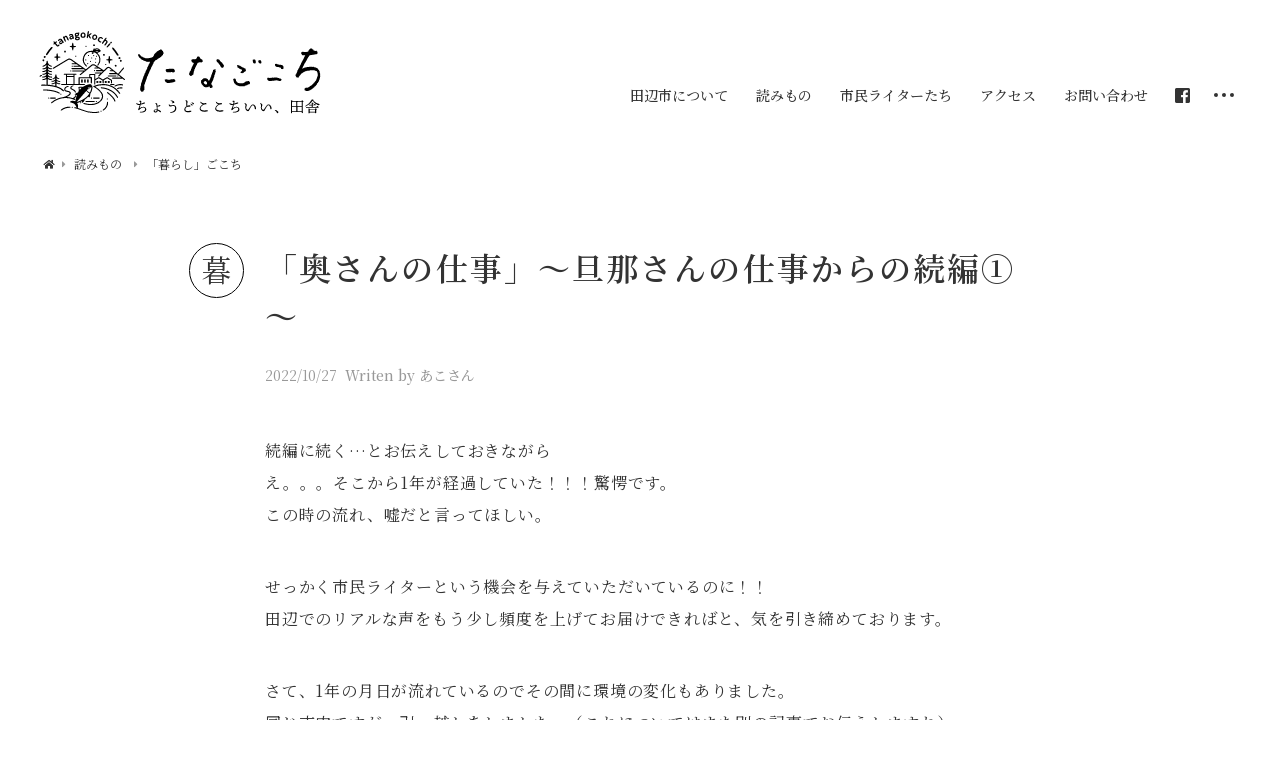

--- FILE ---
content_type: text/html; charset=UTF-8
request_url: https://tanagokochi.jp/article/919/
body_size: 9234
content:
<!DOCTYPE html>
<html dir="ltr" lang="ja">
<head prefix="og: http://ogp.me/ns# fb: http://ogp.me/ns/fb# article: http://ogp.me/ns/article#">
<meta charset="UTF-8" />
<meta name="viewport" content="width=device-width initial-scale=1, user-scalable=yes">
<meta name="description" content="続編に続く…とお伝えしておきながらえ。。。そこから1年が経過していた！！！驚愕です。この時の流れ、嘘だと言ってほしい。せっかく市民ライターという機会を与えていただいているのに！！田辺でのリアルな声をもう少し頻度を上げてお届けできればと、気を引き締めております。さて、1年の月日が流れているのでその間に環境の変化もありまし" />
<title>「奥さんの仕事」～旦那さんの仕事からの続編①～ | たなごこち</title>
<meta property="og:type" content="article" />
<meta property="og:title" content="「奥さんの仕事」～旦那さんの仕事からの続編①～ | たなごこち" />
<meta property="og:url" content="https://tanagokochi.jp/article/919/" />
<meta property="og:description" content="続編に続く…とお伝えしておきながらえ。。。そこから1年が経過していた！！！驚愕です。この時の流れ、嘘だと言ってほしい。せっかく市民ライターという機会を与えていただいているのに！！田辺でのリアルな声をもう少し頻度を上げてお届けできればと、気を引き締めております。さて、1年の月日が流れているのでその間に環境の変化もありまし"/>
<meta property="og:image" content="https://tanagokochi.jp/app/wp-content/uploads/2022/10/shimodaakiyo20221027-1.jpg" />
<meta property="og:site_name" content="たなごこち" />
<meta property="fb:app_id" content="" />
<meta name='robots' content='max-image-preview:large' />
	<style>img:is([sizes="auto" i], [sizes^="auto," i]) { contain-intrinsic-size: 3000px 1500px }</style>
	<link rel='stylesheet' id='wp-block-library-css' href='https://tanagokochi.jp/app/wp-includes/css/dist/block-library/style.min.css?ver=6.7.2' type='text/css' media='all' />
<style id='classic-theme-styles-inline-css' type='text/css'>
/*! This file is auto-generated */
.wp-block-button__link{color:#fff;background-color:#32373c;border-radius:9999px;box-shadow:none;text-decoration:none;padding:calc(.667em + 2px) calc(1.333em + 2px);font-size:1.125em}.wp-block-file__button{background:#32373c;color:#fff;text-decoration:none}
</style>
<style id='global-styles-inline-css' type='text/css'>
:root{--wp--preset--aspect-ratio--square: 1;--wp--preset--aspect-ratio--4-3: 4/3;--wp--preset--aspect-ratio--3-4: 3/4;--wp--preset--aspect-ratio--3-2: 3/2;--wp--preset--aspect-ratio--2-3: 2/3;--wp--preset--aspect-ratio--16-9: 16/9;--wp--preset--aspect-ratio--9-16: 9/16;--wp--preset--color--black: #000000;--wp--preset--color--cyan-bluish-gray: #abb8c3;--wp--preset--color--white: #ffffff;--wp--preset--color--pale-pink: #f78da7;--wp--preset--color--vivid-red: #cf2e2e;--wp--preset--color--luminous-vivid-orange: #ff6900;--wp--preset--color--luminous-vivid-amber: #fcb900;--wp--preset--color--light-green-cyan: #7bdcb5;--wp--preset--color--vivid-green-cyan: #00d084;--wp--preset--color--pale-cyan-blue: #8ed1fc;--wp--preset--color--vivid-cyan-blue: #0693e3;--wp--preset--color--vivid-purple: #9b51e0;--wp--preset--gradient--vivid-cyan-blue-to-vivid-purple: linear-gradient(135deg,rgba(6,147,227,1) 0%,rgb(155,81,224) 100%);--wp--preset--gradient--light-green-cyan-to-vivid-green-cyan: linear-gradient(135deg,rgb(122,220,180) 0%,rgb(0,208,130) 100%);--wp--preset--gradient--luminous-vivid-amber-to-luminous-vivid-orange: linear-gradient(135deg,rgba(252,185,0,1) 0%,rgba(255,105,0,1) 100%);--wp--preset--gradient--luminous-vivid-orange-to-vivid-red: linear-gradient(135deg,rgba(255,105,0,1) 0%,rgb(207,46,46) 100%);--wp--preset--gradient--very-light-gray-to-cyan-bluish-gray: linear-gradient(135deg,rgb(238,238,238) 0%,rgb(169,184,195) 100%);--wp--preset--gradient--cool-to-warm-spectrum: linear-gradient(135deg,rgb(74,234,220) 0%,rgb(151,120,209) 20%,rgb(207,42,186) 40%,rgb(238,44,130) 60%,rgb(251,105,98) 80%,rgb(254,248,76) 100%);--wp--preset--gradient--blush-light-purple: linear-gradient(135deg,rgb(255,206,236) 0%,rgb(152,150,240) 100%);--wp--preset--gradient--blush-bordeaux: linear-gradient(135deg,rgb(254,205,165) 0%,rgb(254,45,45) 50%,rgb(107,0,62) 100%);--wp--preset--gradient--luminous-dusk: linear-gradient(135deg,rgb(255,203,112) 0%,rgb(199,81,192) 50%,rgb(65,88,208) 100%);--wp--preset--gradient--pale-ocean: linear-gradient(135deg,rgb(255,245,203) 0%,rgb(182,227,212) 50%,rgb(51,167,181) 100%);--wp--preset--gradient--electric-grass: linear-gradient(135deg,rgb(202,248,128) 0%,rgb(113,206,126) 100%);--wp--preset--gradient--midnight: linear-gradient(135deg,rgb(2,3,129) 0%,rgb(40,116,252) 100%);--wp--preset--font-size--small: 13px;--wp--preset--font-size--medium: 20px;--wp--preset--font-size--large: 36px;--wp--preset--font-size--x-large: 42px;--wp--preset--spacing--20: 0.44rem;--wp--preset--spacing--30: 0.67rem;--wp--preset--spacing--40: 1rem;--wp--preset--spacing--50: 1.5rem;--wp--preset--spacing--60: 2.25rem;--wp--preset--spacing--70: 3.38rem;--wp--preset--spacing--80: 5.06rem;--wp--preset--shadow--natural: 6px 6px 9px rgba(0, 0, 0, 0.2);--wp--preset--shadow--deep: 12px 12px 50px rgba(0, 0, 0, 0.4);--wp--preset--shadow--sharp: 6px 6px 0px rgba(0, 0, 0, 0.2);--wp--preset--shadow--outlined: 6px 6px 0px -3px rgba(255, 255, 255, 1), 6px 6px rgba(0, 0, 0, 1);--wp--preset--shadow--crisp: 6px 6px 0px rgba(0, 0, 0, 1);}:where(.is-layout-flex){gap: 0.5em;}:where(.is-layout-grid){gap: 0.5em;}body .is-layout-flex{display: flex;}.is-layout-flex{flex-wrap: wrap;align-items: center;}.is-layout-flex > :is(*, div){margin: 0;}body .is-layout-grid{display: grid;}.is-layout-grid > :is(*, div){margin: 0;}:where(.wp-block-columns.is-layout-flex){gap: 2em;}:where(.wp-block-columns.is-layout-grid){gap: 2em;}:where(.wp-block-post-template.is-layout-flex){gap: 1.25em;}:where(.wp-block-post-template.is-layout-grid){gap: 1.25em;}.has-black-color{color: var(--wp--preset--color--black) !important;}.has-cyan-bluish-gray-color{color: var(--wp--preset--color--cyan-bluish-gray) !important;}.has-white-color{color: var(--wp--preset--color--white) !important;}.has-pale-pink-color{color: var(--wp--preset--color--pale-pink) !important;}.has-vivid-red-color{color: var(--wp--preset--color--vivid-red) !important;}.has-luminous-vivid-orange-color{color: var(--wp--preset--color--luminous-vivid-orange) !important;}.has-luminous-vivid-amber-color{color: var(--wp--preset--color--luminous-vivid-amber) !important;}.has-light-green-cyan-color{color: var(--wp--preset--color--light-green-cyan) !important;}.has-vivid-green-cyan-color{color: var(--wp--preset--color--vivid-green-cyan) !important;}.has-pale-cyan-blue-color{color: var(--wp--preset--color--pale-cyan-blue) !important;}.has-vivid-cyan-blue-color{color: var(--wp--preset--color--vivid-cyan-blue) !important;}.has-vivid-purple-color{color: var(--wp--preset--color--vivid-purple) !important;}.has-black-background-color{background-color: var(--wp--preset--color--black) !important;}.has-cyan-bluish-gray-background-color{background-color: var(--wp--preset--color--cyan-bluish-gray) !important;}.has-white-background-color{background-color: var(--wp--preset--color--white) !important;}.has-pale-pink-background-color{background-color: var(--wp--preset--color--pale-pink) !important;}.has-vivid-red-background-color{background-color: var(--wp--preset--color--vivid-red) !important;}.has-luminous-vivid-orange-background-color{background-color: var(--wp--preset--color--luminous-vivid-orange) !important;}.has-luminous-vivid-amber-background-color{background-color: var(--wp--preset--color--luminous-vivid-amber) !important;}.has-light-green-cyan-background-color{background-color: var(--wp--preset--color--light-green-cyan) !important;}.has-vivid-green-cyan-background-color{background-color: var(--wp--preset--color--vivid-green-cyan) !important;}.has-pale-cyan-blue-background-color{background-color: var(--wp--preset--color--pale-cyan-blue) !important;}.has-vivid-cyan-blue-background-color{background-color: var(--wp--preset--color--vivid-cyan-blue) !important;}.has-vivid-purple-background-color{background-color: var(--wp--preset--color--vivid-purple) !important;}.has-black-border-color{border-color: var(--wp--preset--color--black) !important;}.has-cyan-bluish-gray-border-color{border-color: var(--wp--preset--color--cyan-bluish-gray) !important;}.has-white-border-color{border-color: var(--wp--preset--color--white) !important;}.has-pale-pink-border-color{border-color: var(--wp--preset--color--pale-pink) !important;}.has-vivid-red-border-color{border-color: var(--wp--preset--color--vivid-red) !important;}.has-luminous-vivid-orange-border-color{border-color: var(--wp--preset--color--luminous-vivid-orange) !important;}.has-luminous-vivid-amber-border-color{border-color: var(--wp--preset--color--luminous-vivid-amber) !important;}.has-light-green-cyan-border-color{border-color: var(--wp--preset--color--light-green-cyan) !important;}.has-vivid-green-cyan-border-color{border-color: var(--wp--preset--color--vivid-green-cyan) !important;}.has-pale-cyan-blue-border-color{border-color: var(--wp--preset--color--pale-cyan-blue) !important;}.has-vivid-cyan-blue-border-color{border-color: var(--wp--preset--color--vivid-cyan-blue) !important;}.has-vivid-purple-border-color{border-color: var(--wp--preset--color--vivid-purple) !important;}.has-vivid-cyan-blue-to-vivid-purple-gradient-background{background: var(--wp--preset--gradient--vivid-cyan-blue-to-vivid-purple) !important;}.has-light-green-cyan-to-vivid-green-cyan-gradient-background{background: var(--wp--preset--gradient--light-green-cyan-to-vivid-green-cyan) !important;}.has-luminous-vivid-amber-to-luminous-vivid-orange-gradient-background{background: var(--wp--preset--gradient--luminous-vivid-amber-to-luminous-vivid-orange) !important;}.has-luminous-vivid-orange-to-vivid-red-gradient-background{background: var(--wp--preset--gradient--luminous-vivid-orange-to-vivid-red) !important;}.has-very-light-gray-to-cyan-bluish-gray-gradient-background{background: var(--wp--preset--gradient--very-light-gray-to-cyan-bluish-gray) !important;}.has-cool-to-warm-spectrum-gradient-background{background: var(--wp--preset--gradient--cool-to-warm-spectrum) !important;}.has-blush-light-purple-gradient-background{background: var(--wp--preset--gradient--blush-light-purple) !important;}.has-blush-bordeaux-gradient-background{background: var(--wp--preset--gradient--blush-bordeaux) !important;}.has-luminous-dusk-gradient-background{background: var(--wp--preset--gradient--luminous-dusk) !important;}.has-pale-ocean-gradient-background{background: var(--wp--preset--gradient--pale-ocean) !important;}.has-electric-grass-gradient-background{background: var(--wp--preset--gradient--electric-grass) !important;}.has-midnight-gradient-background{background: var(--wp--preset--gradient--midnight) !important;}.has-small-font-size{font-size: var(--wp--preset--font-size--small) !important;}.has-medium-font-size{font-size: var(--wp--preset--font-size--medium) !important;}.has-large-font-size{font-size: var(--wp--preset--font-size--large) !important;}.has-x-large-font-size{font-size: var(--wp--preset--font-size--x-large) !important;}
:where(.wp-block-post-template.is-layout-flex){gap: 1.25em;}:where(.wp-block-post-template.is-layout-grid){gap: 1.25em;}
:where(.wp-block-columns.is-layout-flex){gap: 2em;}:where(.wp-block-columns.is-layout-grid){gap: 2em;}
:root :where(.wp-block-pullquote){font-size: 1.5em;line-height: 1.6;}
</style>
<link rel='stylesheet' id='contact-form-7-css' href='https://tanagokochi.jp/app/wp-content/plugins/contact-form-7/includes/css/styles.css?ver=6.0.5' type='text/css' media='all' />
<script type="text/javascript" src="https://tanagokochi.jp/app/wp-includes/js/jquery/jquery.min.js?ver=3.7.1" id="jquery-core-js"></script>
<script type="text/javascript" src="https://tanagokochi.jp/app/wp-includes/js/jquery/jquery-migrate.min.js?ver=3.4.1" id="jquery-migrate-js"></script>
<link rel="canonical" href="https://tanagokochi.jp/article/919/" />
<link rel="shortcut icon" href="https://tanagokochi.jp/app/wp-content/themes/tanagokochi/assets/images/favicon.ico?20190713" />
<link rel="stylesheet" href="https://cdn.jsdelivr.net/gh/fancyapps/fancybox@3.5.7/dist/jquery.fancybox.min.css" />
<link href="https://fonts.googleapis.com/css?family=Noto+Sans+JP:400,500,700|Noto+Serif+JP:400,500,600&display=swap&subset=japanese" rel="stylesheet">
<link rel="stylesheet" href="https://tanagokochi.jp/app/wp-content/themes/tanagokochi/assets/css/default.css" />
<link rel="stylesheet" href="https://tanagokochi.jp/app/wp-content/themes/tanagokochi/assets/css/common.css?202005011" />
<link rel="stylesheet" href="https://use.fontawesome.com/releases/v5.2.0/css/all.css" integrity="sha384-hWVjflwFxL6sNzntih27bfxkr27PmbbK/iSvJ+a4+0owXq79v+lsFkW54bOGbiDQ" crossorigin="anonymous">
<!-- Global site tag (gtag.js) - Google Analytics -->
<script async src="https://www.googletagmanager.com/gtag/js?id=UA-159928451-1"></script>
<script>
    window.dataLayer = window.dataLayer || [];
    function gtag(){dataLayer.push(arguments);}
    gtag('js', new Date());
    gtag('config', 'UA-159928451-1');
</script>

</head>

<body>
    <div class="wrapper" id="top">

        <header class="md_header common" data-role="header">
            <div class="md_header__innr">
                                    <p class="fz_28 fw700 md_header__logo common">
                        <a href="https://tanagokochi.jp" rel="index" title="たなごこち"><img src="https://tanagokochi.jp/app/wp-content/themes/tanagokochi/assets/images/logo_all.svg" alt="たなごこち" width="200"></a>
                    </p>
                                <nav class="md_gl__nav">
                    <ul class="fz_14 gf_noto__serif fw500 md_gl__navList">
                        <li><a href="https://tanagokochi.jp/tanabe-city/" ><span>田辺市について</span></a></li>
                        <li><a href="https://tanagokochi.jp/article/" ><span>読みもの</span></a></li>
                        <li><a href="https://tanagokochi.jp/writer/" ><span>市民ライターたち</span></a></li>
                        <li><a href="https://tanagokochi.jp/access/" ><span>アクセス</span></a></li>
                        <li class="priority2"><a href="https://tanagokochi.jp/contact/" ><span>お問い合わせ</span></a></li>
                        <li class="sns_icon"><a href="https://www.facebook.com/tanagokochi/" target="new" rel="noopener noreferrer nofollow"><i class="fab fa-facebook-square"></i></a></li>
                        <li class="menu"><div class="md_glnavi__triger"><span></span><span></span><span></span></div></li>
                    </ul>
                </nav>
            </div>
        </header>

                
        <main role="main" class="md_main">








            <article class="gf_noto__serif sArticle">
            <div class="l_row mx_1280 pd_side3">
                <nav class="md_breadclumb">
                    <ul class="fz_12 md_breadclumb__list">
                        <li><a href="https://tanagokochi.jp" class="icon home"><span>ホーム</span></a></li>
                        <li><a href="https://tanagokochi.jp/article" class="icon locate"><span>読みもの</span></a></li>
                        <li><a href="https://tanagokochi.jp/articlecat/living/" class="icon locate"><span>「暮らし」ごこち</span></a></li>
                    </ul>
                </nav>
            </div><!-- mx_1280 -->
            <header class="sArticle_head">
                <div class="l_row pd_side8">
                    <div class="l_row mx_750">
                        <div class="fz_32 sArticle_header living">
                            <div class="fw400 sArticle_term living"><span>暮</span></div>                            <div class="sArticle_header__wrap">
                                <h1 class="fw700 sArticle_ttl">「奥さんの仕事」～旦那さんの仕事からの続編①～</h1>
                                <div class="sArticle_head__info">
                                    <time datetime="2022-10-27T12:53:35+09:00 " class="fz_14 sArticle_date">2022/10/27</time>
                                                                            <p class="fz_14 fw500 author">Writen by あこさん</p>
                                                                    </div>
                            </div>
                        </div>
                    </div><!-- mx_750 -->
                </div><!-- l_row -->
            </header>
            <div class="postEntry palt fz_16 sArticle_content">
                <div class="l_row pd_side8">
                    <div class="l_row mx_750">
                        
<p>続編に続く…とお伝えしておきながら<br>え。。。そこから1年が経過していた！！！驚愕です。<br>この時の流れ、嘘だと言ってほしい。</p>



<p>せっかく市民ライターという機会を与えていただいているのに！！<br>田辺でのリアルな声をもう少し頻度を上げてお届けできればと、気を引き締めております。<br></p>



<p>さて、1年の月日が流れているのでその間に環境の変化もありました。<br>同じ市内ですが、引っ越しをしました。（これについてはまた別の記事でお伝えしますね）<br></p>



<figure class="wp-block-image size-large"><img fetchpriority="high" decoding="async" width="1024" height="768" src="https://tanagokochi.jp/app/wp-content/uploads/2022/10/shimodaakiyo20221027-1-1024x768.jpg" alt="" class="wp-image-920" srcset="https://tanagokochi.jp/app/wp-content/uploads/2022/10/shimodaakiyo20221027-1-1024x768.jpg 1024w, https://tanagokochi.jp/app/wp-content/uploads/2022/10/shimodaakiyo20221027-1-300x225.jpg 300w, https://tanagokochi.jp/app/wp-content/uploads/2022/10/shimodaakiyo20221027-1-768x576.jpg 768w, https://tanagokochi.jp/app/wp-content/uploads/2022/10/shimodaakiyo20221027-1-1536x1152.jpg 1536w, https://tanagokochi.jp/app/wp-content/uploads/2022/10/shimodaakiyo20221027-1-1200x900.jpg 1200w, https://tanagokochi.jp/app/wp-content/uploads/2022/10/shimodaakiyo20221027-1.jpg 1920w" sizes="(max-width: 1024px) 100vw, 1024px" /></figure>



<p></p>



<p>本題の「奥さんの仕事」に関してお伝えします。<br>産後、仕事復帰をするにあたり、私が何より大事にしたかった価値は以下の3つです。</p>



<p>①「どこででもできる」<br>②「在宅でできる」<br>③「身一つでできる」</p>



<p>結果的にひとつの仕事でこれら全てを叶えたというより、いくつかの仕事を掛け持つことで実現させています。</p>



<p>まずは、①と②に関して（ほとんどイコールとも言えますが）<br>これは今の世の中では珍しくなくなる、という変化が世界中で起きました。<br>しかし私はこのような状況になる前から、もう「毎日出勤する」というスタイルが<br>今の私には合っていないのではないかと感じていて<br>できれば在宅を選択したい、という考えでした。<br></p>



<p>ありがたいことにご縁があって、リモートワークに巡り合えて、①と②が実現できました。<br>国内問わず、どこに移ったとしても仕事を辞めることなく続けられるというのは<br>私にとっては優先順位がかなり高くなります。<br>そして、息子が微熱で幼稚園をお休み、感染者が出たから休園、など<br>ときどき息子が急に家にいないといけない状況になったとしても、在宅だと本当に助かるなと身に染みています。</p>



<p></p>



<figure class="wp-block-image size-large"><img decoding="async" width="1024" height="768" src="https://tanagokochi.jp/app/wp-content/uploads/2022/10/shimodaakiyo20221027-2-1024x768.jpg" alt="" class="wp-image-921" srcset="https://tanagokochi.jp/app/wp-content/uploads/2022/10/shimodaakiyo20221027-2-1024x768.jpg 1024w, https://tanagokochi.jp/app/wp-content/uploads/2022/10/shimodaakiyo20221027-2-300x225.jpg 300w, https://tanagokochi.jp/app/wp-content/uploads/2022/10/shimodaakiyo20221027-2-768x576.jpg 768w, https://tanagokochi.jp/app/wp-content/uploads/2022/10/shimodaakiyo20221027-2-1536x1152.jpg 1536w, https://tanagokochi.jp/app/wp-content/uploads/2022/10/shimodaakiyo20221027-2-1200x900.jpg 1200w, https://tanagokochi.jp/app/wp-content/uploads/2022/10/shimodaakiyo20221027-2.jpg 1920w" sizes="(max-width: 1024px) 100vw, 1024px" /></figure>



<p>ただ、そこに辿り着くまでには、再就職フェアに参加したり、色々な方に相談したり<br>スキル習得に足を踏み入れたり、ちょこちょこと動きました。<br>その点は、田舎だからとか都会だからとか活動の仕方にあまり差はないように感じます。</p>



<p>昨今の在宅ワークの流れで、移住も以前より敷居が低くなり、移住希望者には追い風になるのではないでしょうか。</p>



<p>更に③の「身一つでできる」仕事として、ヨガインストラクターの仕事もしています。<br>こちらは私にも驚きの展開で、田舎だから起こった流れ、だったと言えるかもしれません。</p>



<p>ヨガインストラクターへの道のりについては、続編にさせていただいてもよろしいでしょうか。<br>1年後…にはなりませんので！！早めにお届けすることをお約束致します。<br>そう言いながら、ちょっとドキドキしておりますが…<br>それでは、近いうちに！！</p>
                    </div><!-- mx_750 -->
                </div><!-- l_row -->
            </div>

            <aside class="sArticle_share">
                <div class="l_row mx_960 pd_side8">
                    <div class="sArticle_share__wrap">
                    <p class="sArticle_share__btn facebook"><a href="//www.facebook.com/sharer/sharer.php?u=https://tanagokochi.jp/article/919/" target="new" rel="noopener noreferrer nofollow"><i class="fab fa-facebook-square"></i></a></p>
                    <p class="sArticle_share__btn twitter"><a href="//twitter.com/share?url=https://tanagokochi.jp/article/919/&amp;text=たなごこち「奥さんの仕事」～旦那さんの仕事からの続編①～"><i class="fab fa-twitter"></i></a></p>
                    <p class="sArticle_share__btn line"><a href="//line.me/R/msg/text/?たなごこち「奥さんの仕事」～旦那さんの仕事からの続編①～https://tanagokochi.jp/article/919/"><i class="fab fa-line"></i></a></p>
                    </div>
                </div><!-- mx_1024 -->
            </aside>

            <section class="fz_13 sArticle_tags"><div class="l_row pd_side8"><div class="l_row mx_750"><ul><li><a href="https://tanagokochi.jp/articletag/%e3%83%a8%e3%82%ac/">ヨガ</a></li><li><a href="https://tanagokochi.jp/articletag/%e3%83%a8%e3%82%ac%e3%82%a4%e3%83%b3%e3%82%b9%e3%83%88%e3%83%a9%e3%82%af%e3%82%bf%e3%83%bc/">ヨガインストラクター</a></li><li><a href="https://tanagokochi.jp/articletag/%e3%83%aa%e3%83%a2%e3%83%bc%e3%83%88%e3%83%af%e3%83%bc%e3%82%af/">リモートワーク</a></li><li><a href="https://tanagokochi.jp/articletag/%e4%bb%95%e4%ba%8b%e5%be%a9%e5%b8%b0/">仕事復帰</a></li><li><a href="https://tanagokochi.jp/articletag/%e5%9c%a8%e5%ae%85/">在宅</a></li><li><a href="https://tanagokochi.jp/articletag/%e5%b8%82%e6%b0%91%e3%83%a9%e3%82%a4%e3%82%bf%e3%83%bc/">市民ライター</a></li><li><a href="https://tanagokochi.jp/articletag/%e7%94%a3%e5%be%8c/">産後</a></li><li><a href="https://tanagokochi.jp/articletag/%e7%94%b0%e8%88%8e%e6%9a%ae%e3%82%89%e3%81%97/">田舎暮らし</a></li><li><a href="https://tanagokochi.jp/articletag/%e7%94%b0%e8%be%ba%ef%bc%88%e5%b8%82%e8%a1%97%e5%9c%b0%e3%82%a8%e3%83%aa%e3%82%a2%ef%bc%89/">田辺（市街地エリア）</a></li><li><a href="https://tanagokochi.jp/articletag/%e7%a7%bb%e4%bd%8f/">移住</a></li><li><a href="https://tanagokochi.jp/articletag/%e7%a7%bb%e4%bd%8f%e7%94%9f%e6%b4%bb/">移住生活</a></li></ul></div></div></section>
            <section class="fz_16 sArticle_author">
                <div class="l_row pd_side8">
                    <div class="l_row mx_960">
                        <div class="sArticle_author__wrap">
                            <div class="sArticle_author__head">
                                <div class="fz_16 lt3 wave"><span>この記事を</span><span>書いた人</span></div>
                            </div>
                            <div class="sArticle_author__cont">
                                <div class="innr">
                                                                                                                <h4 class="fz_20 fw500 sArticle_author__name">あこさん</h4>
                                                                                    <div class="fz_14 sArticle_author__summary">
                                                <p>和歌山県串本町出身。2018年に兵庫県から田辺市にＪターン。
夫婦で漠然と「いつかは田舎暮らし」を思い描いていましたが、
息子が生まれたことが後押しとなり、今に至ります。
海が大好きな私と、山が大好きな夫、そんな私達が辿り着いたのはここ田辺市。
田舎の良さと、地方都市の魅力、両方が味わえる市街地で育児を満喫中！
田辺でのたくさんの「ここち良いわ〜」をお届けしたいと思います。</p>
                                            </div>
                                                                                <div class="fz_15 sArticle_author__postlink">
                                            <a href="https://tanagokochi.jp/author/13/">あこさんの記事を読む</a>
                                        </div>
                                                                    </div>
                            </div>
                            <div class="sArticle_author__thumbnail"><img width="500" height="500" src="https://tanagokochi.jp/app/wp-content/uploads/2020/03/C83BB050-5B26-46B7-AFC3-4EC61030E271s-1-500x500.jpg" class="attachment-original_thumbnail size-original_thumbnail" alt="" decoding="async" srcset="https://tanagokochi.jp/app/wp-content/uploads/2020/03/C83BB050-5B26-46B7-AFC3-4EC61030E271s-1-500x500.jpg 500w, https://tanagokochi.jp/app/wp-content/uploads/2020/03/C83BB050-5B26-46B7-AFC3-4EC61030E271s-1-300x300.jpg 300w, https://tanagokochi.jp/app/wp-content/uploads/2020/03/C83BB050-5B26-46B7-AFC3-4EC61030E271s-1-1024x1024.jpg 1024w, https://tanagokochi.jp/app/wp-content/uploads/2020/03/C83BB050-5B26-46B7-AFC3-4EC61030E271s-1-150x150.jpg 150w, https://tanagokochi.jp/app/wp-content/uploads/2020/03/C83BB050-5B26-46B7-AFC3-4EC61030E271s-1-768x768.jpg 768w, https://tanagokochi.jp/app/wp-content/uploads/2020/03/C83BB050-5B26-46B7-AFC3-4EC61030E271s-1.jpg 1304w" sizes="(max-width: 500px) 100vw, 500px" /></div>                        </div>
                    </div><!-- mx_750 -->
                </div><!-- l_row -->
            </section>
        </article>

        <div class="sArticle_term__nav">
            <div class="l_row mx_1440 pd_side3">
                <nav class="gf_noto__serif fw500 fz_16 md_term__nav">
                    <ul>
                        <li><a href="https://tanagokochi.jp/articlecat/enjoy/" class="icon01">「遊び」ごこち</a></li>
                        <li><a href="https://tanagokochi.jp/articlecat/food/" class="icon02">「食べ」ごこち</a></li>
                        <li><a href="https://tanagokochi.jp/articlecat/living/" class="icon03">「暮らし」ごこち</a></li>
                        <li><a href="https://tanagokochi.jp/articlecat/person/" class="icon04">たなごこちな「ひと」</a></li>
                        <li><a href="https://tanagokochi.jp/articlecat/ict/" class="icon05">たなごこちな「ICT」</a></li>
                    </ul>
                </nav>
            </div><!-- l_row -->
        </div>

    

</main>
</div><!-- .wrapper-->

<footer>
    <div class="gf_noto__serif md_footer" role="contentinfo">
        <div class="l_row mx_1440 pd_side3">
            <div class="md_footer__column">
                <div class="md_footer__info">
                    <div class="innr">
                        <h2 class="md_footer__logo">
                            <a href="https://tanagokochi.jp/" rel="index" title="たなごこち"><img src="https://tanagokochi.jp/app/wp-content/themes/tanagokochi/assets/images/logo_all.svg" alt="たなごこち" width="100">
                            </a>
                        </h2>
                        <div class="info_column">
                            <p class="fz_16 fw500 gov">田辺市役所 商工振興課</p>
                            <section class="fz_14 contact">
                                <p class="fw500 heading">運営元・問い合わせ</p>
                                <div class="info">
                                    <h4 class="ttl">南紀みらい株式会社</h4>
                                    <p class="addresss">〒646-0031 和歌山県田辺市湊41-1（tanabe en+内）</p>
                                    <p class="phone"><span>TEL：0739-25-8230</span><span>FAX：0739-23-1165</span></p>
                                    <p class="mail">E-mail：info@nanki-mirai.jp</p>
                                </div>
                            </section>
                        </div>
                    </div>
                </div>
                <nav class="fz_14 md_footer__nav">
                    <div class="column">
                        <ul>
                            <li class="typo"><a href="https://tanagokochi.jp/articlecat/enjoy/">「遊び」ごこち</a></li>
                            <li class="typo"><a href="https://tanagokochi.jp/articlecat/food/">「食べ」ごこち</a></li>
                            <li class="typo"><a href="https://tanagokochi.jp/articlecat/living/">「暮らし」ごこち</a></li>
                            <li><a href="https://tanagokochi.jp/articlecat/person/">たなごこちな「ひと」</a></li>
                            <li><a href="https://tanagokochi.jp/articlecat/ict/">たなごこちな「ICT」</a></li>
                        </ul>
                        <ul>
                            <li><a href="https://tanagokochi.jp/tanabe-city/">田辺市について</a></li>
                            <li><a href="https://tanagokochi.jp/article/">読みもの</a></li>
                            <li><a href="https://tanagokochi.jp/writer/">市民ライターたち</a></li>
                            <li><a href="https://tanagokochi.jp/access/">アクセス</a></li>
                            <li><a href="https://tanagokochi.jp/contact/">お問い合わせ</a></li>
                            <li><a href="https://tanagokochi.jp/site-policy/">サイトポリシー</a></li>
                        </ul>
                        <ul>
                            <li><a href="https://tanabegurashi.jp" target="new" rel="noopener noreferrer">SUMORA TANABE<i class="fas fa-external-link-alt"></i></a></li>
                            <li><a href="https://tanabe-enplus.jp/" target="new" rel="noopener noreferrer">tanabe en+<i class="fas fa-external-link-alt"></i></a></li>
                            <li><a href="https://www.facebook.com/tanagokochi/" target="new" rel="noopener noreferrer">Facebook<i class="fas fa-external-link-alt"></i></a></li>
                        </ul>
                    </div>
                </nav>
            </div>
            <p class="fz_13 md_footer__cc">&copy; 2026 たなごこち All Rights Reserved.</p>
        </div>
    </div>
</footer>

<div class="md_dots"><div class="md_glnavi__triger"><span></span><span></span><span></span></div></div>
<!-- .sidr-->
<div class="md_drawer__cover" id="drawer_cover"></div>
<div class="md_popupNav" id="popup_nav">
    <div class="md_popupNav_close" data-fancybox-close><span></span><span></span></div>
    <div class="gf_noto__serif md_popupNav__innr">
        <div class="innr_column">
            <div class="md_popupNav__main">
                <div class="fw500 heading"><a href="https://tanagokochi.jp" rel="index" title="たなごこち">トップ</a></div>
                <div class="fw500 heading"><a href="https://tanagokochi.jp/article/">読みもの</a></div>
                <ul class="md_popupNav__mainIconnav">
                    <li><a href="https://tanagokochi.jp/articlecat/enjoy/" class="icon01">「遊び」ごこち</a></li>
                    <li><a href="https://tanagokochi.jp/articlecat/food/" class="icon02">「食べ」ごこち</a></li>
                    <li><a href="https://tanagokochi.jp/articlecat/living/" class="icon03">「暮らし」ごこち</a></li>
                    <li><a href="https://tanagokochi.jp/articlecat/person/" class="icon04">たなごこちな「ひと」</a></li>
                    <li><a href="https://tanagokochi.jp/articlecat/ict/" class="icon05">たなごこちな「ICT」</a></li>
                </ul>
            </div>
            <ul class="fw500 md_popupNav__subNav">
                <li><a href="https://tanagokochi.jp/writer/">市民ライターたち</a></li>
                <li><a href="https://tanagokochi.jp/tanabe-city/">田辺市について</a></li>
                <li><a href="https://tanagokochi.jp/access/">アクセス</a></li>
                <li><a href="https://tanagokochi.jp/contact/">お問い合わせ</a></li>
                <li><a href="https://tanagokochi.jp/site-policy/">サイトポリシー</a></li>
                <li><a href="https://www.facebook.com/tanagokochi/" target="new" rel="noopener noreferrer">Facebook<i class="fas fa-external-link-alt"></i></a></li>
            </ul>
        </div>
        <ul class="fw500 md_popupNav__subNav external">
            <li><a href="https://tanabegurashi.jp" target="new" rel="noopener noreferrer">SUMORA TANABE<i class="fas fa-external-link-alt"></i></a></li>
            <li><a href="https://tanabe-enplus.jp/" target="new" rel="noopener noreferrer">tanabe en+<i class="fas fa-external-link-alt"></i></a></li>
        </ul>
    </div>
</div>
<!-- .sidr-->

<script type="text/javascript" src="https://tanagokochi.jp/app/wp-includes/js/dist/hooks.min.js?ver=4d63a3d491d11ffd8ac6" id="wp-hooks-js"></script>
<script type="text/javascript" src="https://tanagokochi.jp/app/wp-includes/js/dist/i18n.min.js?ver=5e580eb46a90c2b997e6" id="wp-i18n-js"></script>
<script type="text/javascript" id="wp-i18n-js-after">
/* <![CDATA[ */
wp.i18n.setLocaleData( { 'text direction\u0004ltr': [ 'ltr' ] } );
/* ]]> */
</script>
<script type="text/javascript" src="https://tanagokochi.jp/app/wp-content/plugins/contact-form-7/includes/swv/js/index.js?ver=6.0.5" id="swv-js"></script>
<script type="text/javascript" id="contact-form-7-js-translations">
/* <![CDATA[ */
( function( domain, translations ) {
	var localeData = translations.locale_data[ domain ] || translations.locale_data.messages;
	localeData[""].domain = domain;
	wp.i18n.setLocaleData( localeData, domain );
} )( "contact-form-7", {"translation-revision-date":"2025-02-18 07:36:32+0000","generator":"GlotPress\/4.0.1","domain":"messages","locale_data":{"messages":{"":{"domain":"messages","plural-forms":"nplurals=1; plural=0;","lang":"ja_JP"},"This contact form is placed in the wrong place.":["\u3053\u306e\u30b3\u30f3\u30bf\u30af\u30c8\u30d5\u30a9\u30fc\u30e0\u306f\u9593\u9055\u3063\u305f\u4f4d\u7f6e\u306b\u7f6e\u304b\u308c\u3066\u3044\u307e\u3059\u3002"],"Error:":["\u30a8\u30e9\u30fc:"]}},"comment":{"reference":"includes\/js\/index.js"}} );
/* ]]> */
</script>
<script type="text/javascript" id="contact-form-7-js-before">
/* <![CDATA[ */
var wpcf7 = {
    "api": {
        "root": "https:\/\/tanagokochi.jp\/wp-json\/",
        "namespace": "contact-form-7\/v1"
    }
};
/* ]]> */
</script>
<script type="text/javascript" src="https://tanagokochi.jp/app/wp-content/plugins/contact-form-7/includes/js/index.js?ver=6.0.5" id="contact-form-7-js"></script>


<script src="https://cdn.jsdelivr.net/gh/fancyapps/fancybox@3.5.7/dist/jquery.fancybox.min.js"></script>
<script src="https://tanagokochi.jp/app/wp-content/themes/tanagokochi/assets/js/jquery.sidr.min.js"></script>
<script src="https://tanagokochi.jp/app/wp-content/themes/tanagokochi/assets/js/jquery.touchwipe.js"></script>
<script src="https://tanagokochi.jp/app/wp-content/themes/tanagokochi/assets/js/common.js"></script>


</body>
</html>


--- FILE ---
content_type: text/css
request_url: https://tanagokochi.jp/app/wp-content/themes/tanagokochi/assets/css/default.css
body_size: 2726
content:
@charset "UTF-8";
/*!
 * ress.css • v1.0.1
 * MIT License
 * github.com/filipelinhares/ress
 */
/* # =================================================================
   # Global selectors
   # ================================================================= */
html {
  box-sizing: border-box;
  overflow-y: scroll;
  -webkit-tap-highlight-color: rgba(0, 0, 0, 0);
  -webkit-text-size-adjust: 100%;
  -ms-text-size-adjust: 100%;
}

*,
::before,
::after {
  box-sizing: inherit;
}

::before,
::after {
  text-decoration: inherit;
  vertical-align: inherit;
}

* {
  background-repeat: no-repeat;
  padding: 0;
  margin: 0;
}

/* # =================================================================
   # General elements
   # ================================================================= */
audio:not([controls]) {
  display: none;
  height: 0;
}

hr {
  overflow: visible;
}

article,
aside,
details,
figcaption,
figure,
footer,
header,
main,
menu,
nav,
section,
summary {
  display: block;
}

small {
  font-size: 80%;
}

[hidden],
template {
  display: none;
}

abbr[title] {
  border-bottom: 1px dotted;
  /* 1 */
  text-decoration: none;
  /* 2 */
}

a {
  background-color: transparent;
  -webkit-text-decoration-skip: objects;
}

a:active,
a:hover {
  outline-width: 0;
}

code,
kbd,
pre,
samp {
  font-family: monospace, monospace;
}

b,
strong {
  font-weight: bolder;
}

dfn {
  font-style: italic;
}

mark {
  background-color: #ff0;
  color: #000;
}

sub,
sup {
  font-size: 75%;
  line-height: 0;
  position: relative;
  vertical-align: baseline;
}

sub {
  bottom: -0.25em;
}

sup {
  top: -0.5em;
}

/* # =================================================================
   # Forms
   # ================================================================= */
input {
  border-radius: 0;
}

[type="number"] {
  width: auto;
  /* 1 */
}

[type="search"] {
  -webkit-appearance: textfield;
  /* 1 */
}

[type="search"]::-webkit-search-cancel-button,
[type="search"]::-webkit-search-decoration {
  -webkit-appearance: none;
  /* 1 */
}

textarea {
  overflow: auto;
  resize: vertical;
}

button,
input,
optgroup,
select,
textarea {
  font: inherit;
}

optgroup {
  font-weight: bold;
  /* 1 */
}

button {
  overflow: visible;
  /* 1 */
}

button::-moz-focus-inner,
[type="button"]::-moz-focus-inner,
[type="reset"]::-moz-focus-inner,
[type="submit"]::-moz-focus-inner {
  border-style: 0;
  padding: 0;
}

button:-moz-focusring,
[type="button"]::-moz-focus-inner,
[type="reset"]::-moz-focus-inner,
[type="submit"]::-moz-focus-inner {
  outline: 1px dotted ButtonText;
}

button,
html [type="button"],
[type="reset"],
[type="submit"] {
  -webkit-appearance: button;
}

button,
select {
  text-transform: none;
  /* 1 */
}

button,
input,
select,
textarea {
  background-color: transparent;
  border-style: none;
  color: inherit;
}

button {
  background-color: transparent;
  border: none;
  cursor: pointer;
  outline: none;
  padding: 0;
  -webkit-appearance: none;
     -moz-appearance: none;
          appearance: none;
}

select {
  -moz-appearance: none;
  /* 1*/
  -webkit-appearance: none;
  /* 2 */
}

select::-ms-expand {
  display: none;
  /* 1 */
}

/**
 * 1. Internet Explorer 11+

 * 1. Internet Explorer 11+
 */
select::-ms-value {
  color: currentColor;
  /* 1 */
}

/**
 * 1. Correct `color` not being inherited in IE 8/9/10/11
 * 2. Correct the color inheritance from `fieldset` elements in IE
 * 3. Correct the text wrapping in Edge and IE
 * 4. Correct the text wrapping in Edge and IE
 * 5. Correct the text wrapping in Edge and IE

 * 1. IE 8/9/10/11に、カラーの継承を定義。
 * 2. IEに、fieldset要素からカラーを継承するように定義。
 * 3. EdgeとIEに、テキストのラッピングを修正。
 * 4. EdgeとIEに、テキストのラッピングを修正。
 * 5. EdgeとIEに、テキストのラッピングを修正。
 */
legend {
  border: 0;
  /* 1*/
  color: inherit;
  /* 2 */
  display: table;
  /* 3 */
  max-width: 100%;
  /* 4 */
  white-space: normal;
  /* 5 */
}

/**
 * 1. Correct the inability to style clickable types in iOS and Safari
 * 2. Change font properties to `inherit` in Chrome and Safari

 * 1. iOSとSafariに、クリッカブルなtypeのスタイルを修正。
 * 2. ChromeとSafariに、フォントプロパティの継承を変更。
 */
::-webkit-file-upload-button {
  -webkit-appearance: button;
  /* 1 */
  font: inherit;
  /* 2 */
}

/**
 * Correct the text style of placeholders in Chrome, Edge, and Safari

 * Chrome, Edge, Safariに、テキストのスタイルを修正。
 */
::-webkit-input-placeholder {
  color: inherit;
  opacity: 0.54;
}

/**
 * 1. Correct the odd appearance in Chrome and Safari
 * 2. Correct the outline style in Safari

 * 1. ChromeとSafariに、アピアランスを修正。
 * 2. Safariに、アウトラインを修正。
 */
[type="search"] {
  -webkit-appearance: textfield;
  /* 1 */
  outline-offset: -2px;
  /* 2 */
}

/* # =================================================================
   # Specify media element style
   # ================================================================= */
/**
 * 1. Remove border when inside `a` element in IE 8/9/10

 * 1. IE8/9/10に、a要素の中にある時にボーダーを削除。
 */
img {
  border-style: none;
  /* 1 */
}

/**
 * Add the correct vertical alignment in Chrome, Firefox, and Opera

 * 1. Chrome, Firefox, Operaに、正しいvertical-alignを与える。
 */
progress {
  vertical-align: baseline;
}

/**
 * 1. Internet Explorer 11-

 * 1. Internet Explorer 11-
 */
svg:not(:root) {
  overflow: hidden;
  /* 1 */
}

/**
 * 1. Internet Explorer 11+, Windows Phone 8.1+

 * 1. Internet Explorer 11+, Windows Phone 8.1+
 */
audio,
canvas,
progress,
video {
  display: inline-block;
  /* 1 */
}

/* # =================================================================
   # Acessibility
   # ================================================================= */
/**
 * Hide content from screens but not screenreaders

 * コンテンツを隠す時は、スクリーンリーダーからでなく、スクリーンから。
 */
@media screen {
  [hidden~="screen"] {
    display: inherit;
  }
  [hidden~="screen"]:not(:active):not(:focus):not(:target) {
    position: absolute !important;
    clip: rect(0 0 0 0) !important;
  }
}

/**
 * Specify the progress cursor of updating elements

 * アップデート中の要素のプログレスのカーソルを指定。
 */
/* */
[aria-busy="true"] {
  cursor: progress;
}

/**
 * Specify the pointer cursor of trigger elements

 * トリガー要素のポインターのカーソルを指定。
 */
[aria-controls] {
  cursor: pointer;
}

/**
 * Specify the unstyled cursor of disabled, not-editable, or otherwise inoperable elements

 * 使用不可、編集不可の要素のスタイルが無いカーソルを指定。
 */
[aria-disabled] {
  cursor: default;
}

/* # =================================================================
   # Selection
   # ================================================================= */
/**
 * Specify text selection background color and omit drop shadow

 * テキスト選択時の背景色を指定し、ドロップシャドウを削除。
 */
/**
 * 1. Required when declaring ::selection

 * 1. 「::selection」を使用する時に必要。
 */
::-moz-selection {
  background-color: #b3d4fc;
  /* 1 */
  color: #fff;
  text-shadow: none;
}

/**
 * 1. Required when declaring ::selection

 * 1. 「::selection」を使用する時に必要。
 */
::-moz-selection {
  background-color: #b3d4fc;
  /* 1 */
  color: #fff;
  text-shadow: none;
}
::selection {
  background-color: #b3d4fc;
  /* 1 */
  color: #fff;
  text-shadow: none;
}

h1, h2, h3, h4, h5, h6 {
  font-weight: normal;
  font-size: 100%;
}

ol, ul {
  list-style: none;
}

/* =Print
----------------------------------------------- */
@media print {
  body {
    background: none !important;
    color: #000;
    font-size: 10pt;
  }
  a[rel=bookmark]:link:after,
  a[rel=bookmark]:visited:after {
    content: " [" attr(href) "] ";
    /* Show URLs */
  }
}

/*# sourceMappingURL=maps/default.css.map */


--- FILE ---
content_type: image/svg+xml
request_url: https://tanagokochi.jp/app/wp-content/themes/tanagokochi/assets/images/cat_icon05.svg
body_size: 796
content:
<svg id="レイヤー_1" data-name="レイヤー 1" xmlns="http://www.w3.org/2000/svg" viewBox="0 0 25 28"><title>cat_icon05</title><path d="M12.57,26.18a11.68,11.68,0,1,1,0-23.36,11.68,11.68,0,0,1,8.25,19.94A11.6,11.6,0,0,1,12.57,26.18Zm.34-1.06h.23l.53-.05h.06a4.12,4.12,0,0,0,.86-.54,7.27,7.27,0,0,0,1.75-2.28c.15-.3.3-.64.47-1.05l.11-.3h-4v4.24ZM8.33,21.17a8.09,8.09,0,0,0,2.22,3.34,4.4,4.4,0,0,0,.86.54h.06l.53.05h.23V20.88h-4ZM17.6,21a10.54,10.54,0,0,1-1.72,3.15l-.49.6.74-.26A10.67,10.67,0,0,0,20.08,22c.24-.24.48-.5.71-.78l.29-.35H17.66Zm-13.25.21c.23.28.47.54.71.78a10.67,10.67,0,0,0,4,2.5l.74.26-.5-.6a9.35,9.35,0,0,1-1.06-1.63A11.56,11.56,0,0,1,7.54,21l-.06-.14H4.06Zm14.31-6.18A19.33,19.33,0,0,1,18,19.92l-.08.28h3.67l.06-.11a10.66,10.66,0,0,0,1.58-5v-.23H18.67ZM12.91,20.2h4.25l.05-.15a19.23,19.23,0,0,0,.76-5v-.22H12.91ZM7.16,15.06a19.09,19.09,0,0,0,.77,5l.05.15h4.25V14.84H7.16Zm-5.2,0a10.71,10.71,0,0,0,1.58,5l.07.11H7.26l-.08-.28a19.67,19.67,0,0,1-.69-4.87v-.21H2Zm16-6a20,20,0,0,1,.7,4.87v.21h4.53v-.23a10.63,10.63,0,0,0-1.58-5l-.07-.11H17.88Zm-5.05,5.08H18v-.22a19.09,19.09,0,0,0-.77-5l-.05-.15H12.91ZM7.94,9a18.75,18.75,0,0,0-.77,5v.22h5.07V8.8H8Zm-4.4-.05a10.71,10.71,0,0,0-1.58,5v.23H6.47V14a19.8,19.8,0,0,1,.7-4.87l.08-.28H3.61ZM15.89,4.83A9.77,9.77,0,0,1,17,6.46,14.26,14.26,0,0,1,17.6,8l0,.15h3.42l-.29-.36a8.81,8.81,0,0,0-.7-.78,10.77,10.77,0,0,0-3.95-2.49l-.74-.27Zm-3,3.29h4l-.11-.3A8.25,8.25,0,0,0,14.6,4.49,3.75,3.75,0,0,0,13.74,4h-.07l-.53,0h-.23V8.12ZM12,3.89l-.53,0h-.06a3.62,3.62,0,0,0-.86.54A7.17,7.17,0,0,0,8.81,6.77c-.19.36-.35.75-.48,1.05l-.12.3h4V3.89Zm-3,.6a10.76,10.76,0,0,0-4,2.5c-.24.24-.48.5-.71.78l-.29.35H7.48L7.54,8A10.76,10.76,0,0,1,9.25,4.83l.5-.6Z"/></svg>

--- FILE ---
content_type: image/svg+xml
request_url: https://tanagokochi.jp/app/wp-content/themes/tanagokochi/assets/images/cat_icon04.svg
body_size: 471
content:
<svg id="レイヤー_1" data-name="レイヤー 1" xmlns="http://www.w3.org/2000/svg" viewBox="0 0 29 28"><title>cat_icon04</title><path d="M5.78,14.28a3.43,3.43,0,1,0-3.43-3.43A3.44,3.44,0,0,0,5.78,14.28Zm0-5.77a2.34,2.34,0,1,1-2.35,2.34A2.34,2.34,0,0,1,5.78,8.51Z"/><path d="M23,14.28a3.43,3.43,0,1,0-3.43-3.43A3.43,3.43,0,0,0,23,14.28Zm0-5.77a2.34,2.34,0,1,1-2.35,2.34A2.34,2.34,0,0,1,23,8.51Z"/><path d="M27.35,17.91v-.05a3.07,3.07,0,0,0-.41-1,4.23,4.23,0,0,0-1.44-1.37A5,5,0,0,0,23,14.9a5.31,5.31,0,0,0-1.94.38,4.21,4.21,0,0,0-1.08.6,6.18,6.18,0,0,0-5.6-3,6.18,6.18,0,0,0-5.6,3,4.05,4.05,0,0,0-1.08-.6,5.31,5.31,0,0,0-1.94-.38,4.69,4.69,0,0,0-3.07,1,4.49,4.49,0,0,0-.85,1,3.31,3.31,0,0,0-.41,1v6.2h7V25.5H20.36V24.06h7ZM8.42,23H2.51V18.05a2,2,0,0,1,.26-.57,3,3,0,0,1,1.07-1A3.85,3.85,0,0,1,5.78,16v0a4.13,4.13,0,0,1,1.52.31,3,3,0,0,1,1.11.7Zm10.85,1.44H9.51V17a4.89,4.89,0,0,1,4.89-3.05c3,0,4.57,1.87,4.88,3Zm7-1.44H20.36V17a3.34,3.34,0,0,1,1.11-.7A4.22,4.22,0,0,1,23,16v0a3.63,3.63,0,0,1,2.39.8,2.94,2.94,0,0,1,.62.7,2.58,2.58,0,0,1,.26.56V23Z"/><path d="M14.39,12A4.58,4.58,0,1,0,9.82,7.4,4.58,4.58,0,0,0,14.39,12Zm0-8.07A3.49,3.49,0,1,1,10.9,7.39,3.5,3.5,0,0,1,14.39,3.9Z"/></svg>

--- FILE ---
content_type: image/svg+xml
request_url: https://tanagokochi.jp/app/wp-content/themes/tanagokochi/assets/images/wave.svg
body_size: 334
content:
<svg id="レイヤー_1" data-name="レイヤー 1" xmlns="http://www.w3.org/2000/svg" viewBox="0 0 516 35" width="516" height="35"><defs><style>.cls-1{fill:none;stroke:#000;stroke-linecap:round;stroke-miterlimit:10;stroke-width:2px;}</style></defs><title>wave</title><path id="book" class="cls-1" d="M514.33,33.76C477.62,13,433.45.92,386,.92S294.35,13,257.64,33.76C221.07,13,176.9.92,129.43.92S37.8,13,1.09,33.76"/></svg>


--- FILE ---
content_type: image/svg+xml
request_url: https://tanagokochi.jp/app/wp-content/themes/tanagokochi/assets/images/cat_icon01.svg
body_size: 608
content:
<svg id="レイヤー_1" data-name="レイヤー 1" xmlns="http://www.w3.org/2000/svg" viewBox="0 0 26 28"><title>アートボード 8 のコピー 4</title><path d="M14.92,22.24,13.74,14.7A6.58,6.58,0,0,1,15,14a17.2,17.2,0,0,1,2.91-1c.49-.11.94-.21,1.31-.27a6.42,6.42,0,0,1,.85-.09h.35l.22-.25a6.83,6.83,0,0,1,2.15-1.62,6.38,6.38,0,0,1,.67-.25l.17,0h0l1.06-.15-.51-.95a12.22,12.22,0,0,0-4.11-4.34A13.3,13.3,0,0,0,12.79,3c-.32,0-.66,0-1,0l-.12-.8-.92.14.12.8A13.49,13.49,0,0,0,4,7.22a13.16,13.16,0,0,0-2,2.92A11.7,11.7,0,0,0,1,13L.84,14.09l1-.18a1.72,1.72,0,0,1,.35,0,6.36,6.36,0,0,1,3.11.92l.29.17L6,14.86a3.92,3.92,0,0,1,.51-.12,15.06,15.06,0,0,1,2.74-.23,13.09,13.09,0,0,1,3.24.36l1.16,7.37H1.6v1H25.26v-1ZM8.41,6.44A20.53,20.53,0,0,0,6,11.23c-.26.72-.44,1.35-.57,1.84,0,0,0,.07,0,.1a7.9,7.9,0,0,0-2.72-.76,11,11,0,0,1,.64-1.61A11.44,11.44,0,0,1,6.32,7a11.56,11.56,0,0,1,3-1.82A13.66,13.66,0,0,0,8.41,6.44ZM12,4.52A12,12,0,0,1,14.88,6.2a19.66,19.66,0,0,1,3.57,3.66c.38.5.7,1,.95,1.35h-.06c-.45.06-1,.16-1.57.29a20.35,20.35,0,0,0-2.8.87,11.05,11.05,0,0,0-1.3.61l-.35.21Z"/><circle cx="3.67" cy="24.34" r="0.52"/><circle cx="6.62" cy="24.86" r="0.52"/><circle cx="9.65" cy="23.82" r="0.46"/><circle cx="12.76" cy="24.73" r="0.61"/><circle cx="16.74" cy="24.34" r="0.55"/><circle cx="19.85" cy="25.07" r="0.43"/><circle cx="22.45" cy="24.11" r="0.75"/></svg>

--- FILE ---
content_type: image/svg+xml
request_url: https://tanagokochi.jp/app/wp-content/themes/tanagokochi/assets/images/cat_icon02.svg
body_size: 475
content:
<svg id="レイヤー_1" data-name="レイヤー 1" xmlns="http://www.w3.org/2000/svg" viewBox="0 0 24 28"><title>cat_icon02</title><path d="M22.94,5.31a6.31,6.31,0,0,0-4.19-2.69,6.63,6.63,0,0,0-3.17,1.15c.08-.33.15-1.15-.18-1.26s-.9.6-1,.93l-.77,2.29a9.63,9.63,0,0,0-1.43-.11A10.47,10.47,0,0,0,5.26,23.94l.44.27a10.39,10.39,0,0,0,13.85-.75l.2-.21a1.22,1.22,0,0,0,.37-.29A10.49,10.49,0,0,0,18.84,8.08a7,7,0,0,0,4-1.91A.65.65,0,0,0,22.94,5.31ZM12.2,25.24A9.13,9.13,0,0,1,12.2,7c.29,0,.58,0,.86,0l.14,0-.11.33a1.1,1.1,0,1,0,1.38,1.06.89.89,0,0,0-.18-.55l.2-.58a9.18,9.18,0,0,1,6.84,8.86,9,9,0,0,1-.21,2A9.14,9.14,0,0,1,12.2,25.24Zm6.2-18.5a4,4,0,0,1-2.09-.92l4.32.37A4.18,4.18,0,0,1,18.4,6.74Zm-2-2.24A4.18,4.18,0,0,1,18.64,4a4,4,0,0,1,2.09.92Z"/><path d="M8.44,10.62a.72.72,0,0,0,0,1.44A.72.72,0,0,0,8.44,10.62Z"/><path d="M16.9,18.71a.72.72,0,0,0,0,1.44A.72.72,0,0,0,16.9,18.71Z"/><path d="M13.89,21.52a.72.72,0,0,0,0,1.43A.72.72,0,0,0,13.89,21.52Z"/><path d="M16.9,16.07a.72.72,0,0,0,0-1.44A.72.72,0,0,0,16.9,16.07Z"/><path d="M18,11.42a.72.72,0,0,0,0,1.43A.72.72,0,0,0,18,11.42Z"/><path d="M14.58,10.62a.72.72,0,0,0,0,1.44A.72.72,0,0,0,14.58,10.62Z"/><path d="M12.2,13.55a.72.72,0,0,0,0,1.44A.72.72,0,0,0,12.2,13.55Z"/><path d="M11,17.63a.72.72,0,0,0,0,1.44A.72.72,0,0,0,11,17.63Z"/><path d="M7.6,20.23a.72.72,0,0,0,0,1.44A.72.72,0,0,0,7.6,20.23Z"/><path d="M5.24,15.82a.72.72,0,0,0,0,1.44A.72.72,0,0,0,5.24,15.82Z"/></svg>

--- FILE ---
content_type: image/svg+xml
request_url: https://tanagokochi.jp/app/wp-content/themes/tanagokochi/assets/images/cat_icon03.svg
body_size: 214
content:
<svg id="レイヤー_1" data-name="レイヤー 1" xmlns="http://www.w3.org/2000/svg" viewBox="0 0 26 28"><title>cat_icon03</title><path d="M12.93,2.87,1.37,9.55V25.07H24.5V9.55ZM23.47,24H11.23V14.09H5.09V24H2.4V10.15L12.93,4.06l10.54,6.09Z"/><rect x="14.36" y="13.7" width="6.59" height="5.05"/></svg>